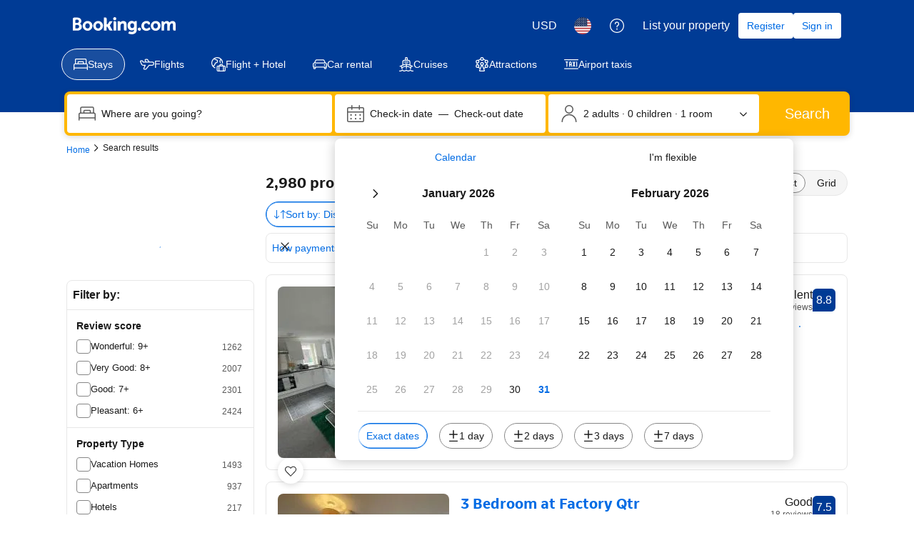

--- FILE ---
content_type: text/html; charset=UTF-8
request_url: https://www.booking.com/searchresults.html?latitude=52.97780101573257;longitude=-1.170826831136278
body_size: 1819
content:
<!DOCTYPE html>
<html lang="en">
<head>
    <meta charset="utf-8">
    <meta name="viewport" content="width=device-width, initial-scale=1">
    <title></title>
    <style>
        body {
            font-family: "Arial";
        }
    </style>
    <script type="text/javascript">
    window.awsWafCookieDomainList = ['booking.com'];
    window.gokuProps = {
"key":"AQIDAHjcYu/GjX+QlghicBgQ/7bFaQZ+m5FKCMDnO+vTbNg96AHZ4WDspB1aFJyVQH2dkUBmAAAAfjB8BgkqhkiG9w0BBwagbzBtAgEAMGgGCSqGSIb3DQEHATAeBglghkgBZQMEAS4wEQQM7W6WqUCbHzul4jDCAgEQgDu69PTxw/7akKqxxDbZaXLC4vs4UibAla0yObX4jAjWnHi++X1x+9kjy7qUhd1j/dlv+Ad8Wd1vFcvx4w==",
          "iv":"A6x+QgE+rAAAJWOp",
          "context":"uUE2GWWuepeoELPugxrVvMXgkNGANLtNJaMQuIBYk+bJXBSoejUnmHWk3DCj2S/WmYuThX0mjfwRcqpWYX/yRXFo6qvYnlkUH1Z21yMFbXwjBKFP/zd5qzjNMFIk751AZJdNTL6ov5Kkob77lR8Wnqov+Tr2lY9fPghYJ8lL/[base64]"
};
    </script>
    <script src="https://d8c14d4960ca.337f8b16.us-east-2.token.awswaf.com/d8c14d4960ca/a18a4859af9c/f81f84a03d17/challenge.js"></script>
</head>
<body>
    <div id="challenge-container"></div>
    <script type="text/javascript">
        AwsWafIntegration.saveReferrer();
        AwsWafIntegration.checkForceRefresh().then((forceRefresh) => {
            if (forceRefresh) {
                AwsWafIntegration.forceRefreshToken().then(() => {
                    window.location.reload(true);
                });
            } else {
                AwsWafIntegration.getToken().then(() => {
                    window.location.reload(true);
                });
            }
        });
    </script>
    <noscript>
        <h1>JavaScript is disabled</h1>
        In order to continue, we need to verify that you're not a robot.
        This requires JavaScript. Enable JavaScript and then reload the page.
    </noscript>
</body>
</html>